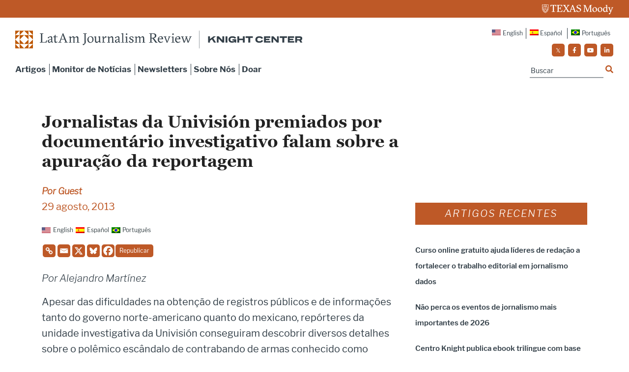

--- FILE ---
content_type: application/javascript
request_url: https://prism.app-us1.com/?a=223077443&u=https%3A%2F%2Flatamjournalismreview.org%2Fpt-br%2Farticles%2Fjornalistas-da-univision-premiados-por-documentario-investigativo-falam-sobre-a-apuracao-da-reportagem%2F
body_size: 124
content:
window.visitorGlobalObject=window.visitorGlobalObject||window.prismGlobalObject;window.visitorGlobalObject.setVisitorId('f41b6863-3300-44b9-b2d3-0a7b7f340096', '223077443');window.visitorGlobalObject.setWhitelistedServices('tracking', '223077443');